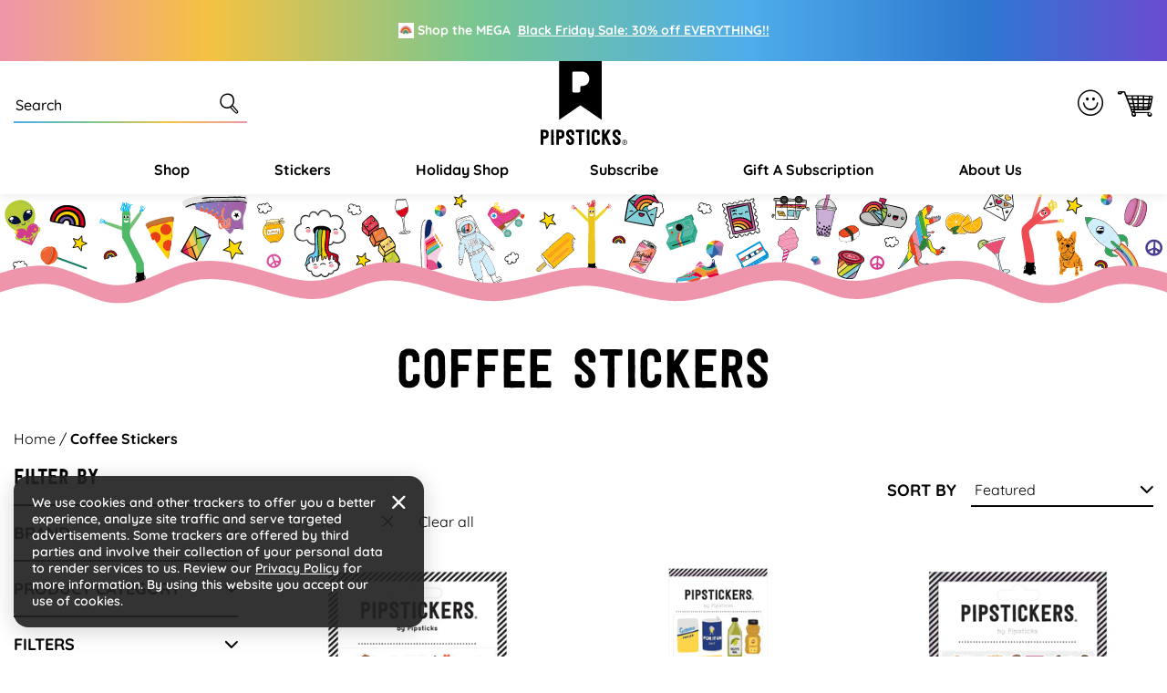

--- FILE ---
content_type: text/html; charset=utf-8
request_url: https://www.pipsticks.com/apps/reviews/collections?url=https:/www.pipsticks.com/collections/coffee?filter.v.availability=1
body_size: -43
content:
 [ { "@context": "http://schema.org", "@type": "OfferCatalog", "mainEntityOfPage": { "@type": "WebPage", "@id": "https://www.pipsticks.com/collections/coffee#webpage_sp_schemaplus" }, "description": "", "name": "COFFEE STICKERS", "url": "https://www.pipsticks.com/collections/coffee",  "numberOfItems": "28" }     , { "@context": "http://schema.org", "@type": "BreadcrumbList", "name": "Pipsticks Breadcrumbs Schema by SchemaPlus", "itemListElement": [ { "@type": "ListItem", "position": 1, "item": { "@id": "https://www.pipsticks.com/collections", "name": "Collections" } }, { "@type": "ListItem", "position": 2, "item": { "@id": "https://www.pipsticks.com/collections/coffee#breadcrumb_sp_schemaplus", "name": "COFFEE STICKERS" } }   ] }   ]

--- FILE ---
content_type: text/css
request_url: https://www.pipsticks.com/cdn/shop/t/245/assets/template-collection.css?v=971780082217589661763583277
body_size: 160
content:
@media (min-width: 992px){.collection-grid-inner{border-bottom:2px solid!important;border-image:linear-gradient(to right,#4eadea,#78c692,#f5c242,#ee95ab) 2!important}}@media (max-width: 991px){.collection-product-list{border-bottom:2px solid!important;border-image:linear-gradient(to right,#4eadea,#78c692,#f5c242,#ee95ab) 2!important}}.collection-hero__image-container.default-image .image{min-height:120px;max-height:120px;object-fit:cover}.collection-hero__image-container.banner-image{min-height:161px;max-height:161px}.collection-banner__caption .banner-image-enabled{position:absolute;top:55px;left:50%;transform:translate(-50%);padding:.522rem .861rem}@media (max-width: 767px){.collection-banner__caption .banner-image-enabled .display-1{font-size:1.875rem}}@media (min-width: 576px){.collection-hero__image-container.default-image .image{min-height:170px;max-height:170px}}@media (min-width: 768px){.collection-hero__image-container.default-image .image{min-height:100px;max-height:100px}.collection-hero__image-container.banner-image{min-height:250px;max-height:250px}.collection-banner__caption .banner-image-enabled{top:71px;padding:1.4375rem 1.875rem}}@media (min-width: 1400px){.collection-hero__image-container.default-image .image{min-height:135px;max-height:135px}}@media (min-width: 1500px){.collection-hero__image-container.default-image .image{min-height:200px;max-height:200px}}@media (min-width: 3500px){.collection-hero__image-container.default-image .image{min-height:320px;max-height:320px}}.card-product-promo .icon-animated.star-icon{position:absolute;left:5px;bottom:80px;max-width:75px;width:100%}.card-product-promo .icon-animated.heart-icon{position:absolute;max-width:35px;width:100%;top:97px;right:19px}.card-product-promo-style-1 .icon-animated.heart-icon{max-width:61px;width:100%}.card-product-promo .card-body{display:flex;flex-direction:column;align-items:center;justify-content:center}.card-product-promo-style-1 .card-body{padding:1.82rem 1.25rem!important}.collection-description-wrapper{display:flex;flex-direction:column;padding:2.33rem 0}.collection-description-wrapper .collection-description a:hover{color:var(--bs-color-body)}.collection-description-wrapper .collection-description.data-hidden .cta-text-expand{display:inline-block!important}.collection-description-wrapper .collection-description.data-hidden [data-collection-description]{max-height:225px;overflow:hidden;transition:all .3s ease-in-out}.collection-description-wrapper .collection-description.show-more [data-collection-description]{max-height:unset!important}.collection-description-wrapper .collection-description a .show-less-txt,.collection-description-wrapper .collection-description a .show-more-txt{transition:all .3s ease-in-out}.collection-description-wrapper .collection-description.show-more a .show-more-txt,.collection-description-wrapper .collection-description a .show-less-txt{display:none}.collection-description-wrapper .collection-description.show-more a .show-less-txt{display:block}.collection-pagination .pagination{padding:0!important;justify-content:start!important}@media (max-width: 767px){.card-product-promo .card-promo-img img{height:60px}.card-product-promo .cta-learn-more-wrapper .btn,.card-product-promo-style-1 .cta-learn-more-wrapper .btn{font-size:14px;line-height:26px;padding:7px 15px}.card-product-promo-style-1 .icon-animated.heart-icon{position:absolute;bottom:20px;left:20px;max-width:36px}}@media (max-width: 991px){.card-product .cta-atc-wrapper{display:block!important}.card-product .cta-atc-wrapper .btn,.card-product .cta-atc-wrapper .btn:hover{color:var(--bs-bg-color-btn-primary)!important;background-color:#fff!important;border-color:var(--bs-bg-color-btn-primary)!important}}@media (min-width: 992px){.card-product-promo .card-body{width:100%;height:max(calc(100% - 80px),290px)}.collection-description-wrapper .collection-description.data-hidden [data-collection-description]{max-height:100px}.collection-pagination .pagination{padding:0!important;justify-content:center!important}}@media (min-width: 1440px){.collection-description-wrapper{padding:5.8rem 0}.card-product-promo-style-1 .card-body{padding:2rem 3.5rem 2rem 2.5rem!important}}.default-img-wrapper{position:relative;padding-top:30%}.default-img-wrapper .default-img{position:absolute;top:0;left:0;width:100%;height:100%;object-fit:cover}@media (max-width: 767px){.wavy-border-wrapper{bottom:-8px!important}}@media (min-width: 768px){.default-img-wrapper{padding-top:9.31%}}@media (min-width: 1500px){.default-img-wrapper{padding-top:13%}}.template-collection .index-featured-collectiion .section-title{margin-top:15px}.filter-checkbox--disabled{pointer-events:none}.text-discount{color:#eb006e!important}
/*# sourceMappingURL=/cdn/shop/t/245/assets/template-collection.css.map?v=971780082217589661763583277 */


--- FILE ---
content_type: text/css
request_url: https://www.pipsticks.com/cdn/shop/t/245/assets/component-filter.css?v=28412915808156759901763583252
body_size: 1299
content:
.active-filter__button:only-child{display:none}.active-filter__button.disabled,.mobile-filter__clear.disabled{pointer-events:none}@media all and (min-width: 750px){.active-filters-mobile{display:none}}.count-bubble{display:flex;justify-content:center;align-items:center;font-size:.9rem;width:1.5rem;height:1.5rem;border-radius:50%;background-color:var(--bs-color-gray-200);color:var(--bs-color-dark);margin-left:.7rem;font-weight:400}.count-bubble:empty{visibility:hidden}.count-bubble--dot:empty{visibility:visible}.count-bubble--dot:before{content:"";width:.2rem;height:.2rem;display:block;background-color:var(--color-background);border-radius:50%}.sortby-dropdown .default.filter__wrapper{cursor:pointer;z-index:3;border-bottom-width:2px;border-bottom-style:solid;padding:0 0 5px 4px;width:52px}.sortby-dropdown .default.filter__wrapper{width:52px}.sortby-dropdown.open .default.filter__wrapper{border-image:linear-gradient(to right,#4eadea,#78c692,#f5c242,#ee95ab) 2}.sortby-dropdown .default .icon-arrow-down-short:before{transition:all .3s ease-in-out;display:inline-block;transform-origin:center}.sortby-dropdown.open .default .icon-arrow-down-short:before{transform:rotate(180deg)}.sortby-dropdown .custom--select{position:absolute;top:100%;left:0;width:100%;z-index:3;background:var(--bs-body-bg);padding:0 16px;box-shadow:0 2px 4px #00000029}.sortby-dropdown .custom--select .form-check .form-check-input{display:none}.sortby-dropdown .custom--select .form-check{padding:.6rem 0 0!important;margin-bottom:0}.sortby-dropdown .custom--select .form-check:first-child{padding-top:.8rem!important}.sortby-dropdown .custom--select .form-check:last-child{padding-bottom:.9rem!important}.sortby-dropdown .custom--select .form-check .form-check-label{cursor:pointer!important}.sortby-dropdown .custom--select .form-check:hover .form-check-label{color:var(--bs-link-hover-color)}.sortby-dropdown{position:relative;display:block}@media (min-width: 992px){.sortby-dropdown{max-width:200px}.sortby-dropdown .default{cursor:pointer;z-index:3;border-bottom-width:2px;border-bottom-style:solid;padding:0 0 5px 4px}.sortby-dropdown.open .default{border-image:linear-gradient(to right,#4eadea,#78c692,#f5c242,#ee95ab) 2}.filter-sidebar-wrapper{width:23%!important}.collection-filters{width:93%}}.filter-active.sortby-drawer .filter__wrapper,.filter-active.sortby-drawer .sortby-dropdown .default,.filter-active .sorting{display:none!important}.filter-active.sortby-drawer .sorting{display:block!important}@media (max-width: 991px){.filter-active.sortby-drawer .sortby-dropdown .custom--select .toggle-content{display:block;height:auto!important}}.active-filter__button{display:inline-flex;background:var(--bs-color-primary-100);align-items:center;justify-content:space-between;min-width:130px}.filter__item .form-check .form-check-label{display:flex;justify-content:space-between;cursor:pointer;margin-left:.5rem;flex:1}.filter__item .form-check .collection-entry.active{font-weight:700}.filter__container.open .filter__toggle .icon-arrow-down:before{content:"\e914"}.filter__list{max-height:620px;overflow:auto;margin-bottom:1rem!important;padding-bottom:0}.filter__list::-webkit-scrollbar{width:3px}.filter__list::-webkit-scrollbar-track{background:#fdeff1}.filter__list::-webkit-scrollbar-thumb{background-color:#eaacad;width:3px;border-radius:0;border:0px solid #ffffff}@media (min-width: 992px){.filter__list{max-height:320px;overflow:auto;margin-bottom:1.4rem!important}.collection-filter-header{border-bottom:2px solid #000;padding-bottom:1.1rem}}@media (max-width: 991px){#filtersCollapse{position:fixed;z-index:1170;top:0;left:0;display:block!important;overflow:hidden;visibility:hidden;width:360px;height:100%;transition:all .65s cubic-bezier(.19,1,.22,1);transition-timing-function:cubic-bezier(.19,1,.22,1);transform:translate3d(-100%,0,0);background:#fff}#filtersCollapse.filter-active{transform:translateZ(0);visibility:visible;overflow:auto}.collection-filter-header,.search-filter-header{background:#fff;padding:12px 0;margin:0 5px;border-bottom:2px solid #000}.collection-filters,.search-filters{position:static;display:flex;flex-direction:column;height:100%}.collection-filters .filters,.search-filters .filters{overflow:auto;flex:1 1 auto;display:block}.filter__form{display:flex;flex-direction:column;height:100%}.filter__wrapper{overflow:auto}}.color-options-list .color-options{padding:0;margin:0}.color-options-list .filter__item{display:inline-block;margin-right:.5rem}.color-options .form-check-input{display:none}.color-options .form-check-input+.form-check-label{width:26px;height:26px;border-radius:50%;position:relative}.color-options .form-check-input+.form-check-label:after{content:"";display:block;position:absolute;width:6px;height:6px;top:50%;left:50%;transform:translate(-50%,-50%);background:#fff;border-radius:50%;opacity:0}.color-options .form-check-input:checked+.form-check-label:after{opacity:1}.filter__wrapper .filter__container .filter__toggle .icon-arrow-down-short:before{display:inline-block;transform-origin:center;transition:all .3s ease-in-out}.filter__wrapper .filter__container .filter__toggle[aria-expanded=true] .icon-arrow-down-short:before{transform:rotate(180deg)}.filter__wrapper .filter__toggle{text-transform:uppercase;font-size:1rem;font-weight:700;padding:1rem 0}.filter__wrapper .filter__toggle:hover{color:#000}.filter__container.js-filter{border-bottom:2px solid #000}@media (min-width: 992px){.horizontal-filters .collection-filters{z-index:3}.horizontal-filters .filter__wrapper .filter__container{border-bottom:0!important;padding:9px 0rem!important;position:relative;margin-right:30px;border:0!important}.horizontal-filters .filter__form{border-top:0!important}.horizontal-filters .filter__wrapper{display:flex}.horizontal-filters .count-bubble{display:none}.horizontal-filters .filter__block{position:absolute;left:0;top:calc(100% + 5px);background:#fff;padding:0px 1rem;border-radius:3px;white-space:nowrap;border:1px solid #cfcfcf}.horizontal-filters .filter__block .filter__list{padding:.5rem 0!important}.horizontal-filters .filter__block.color-options-list{width:375px;white-space:normal}.horizontal-filters #filter_toggle_price.filter__block{width:340px}.horizontal-filters #filter_toggle_price.filter__block .filter__price{padding:1rem 0rem!important}.horizontal-filters .filter__wrapper .filter__toggle{text-transform:capitalize!important}.horizontal-filters .filter__wrapper .filter__toggle .ms-auto{margin-left:10px!important;font-size:12px}.horizontal-filters .filter__item .form-check .form-check-label span{margin-left:20px}.filter__wrapper .filter__toggle{font-size:1.125rem;padding:1rem 0}}section.range-slider{position:relative;width:100%;height:75px;float:left;text-align:center}section.range-slider input[type=range]{pointer-events:none;position:absolute;-webkit-appearance:none;-webkit-tap-highlight-color:rgba(255,255,255,0);border:none;border-radius:14px;background:#f1efef;box-shadow:inset 0 1px #cdc6c6,inset 0 -1px #d9d4d4;-webkit-box-shadow:inset 0 1px 0 0 #cdc6c6,inset 0 -1px 0 0 #d9d4d4;overflow:hidden;left:0;top:50px;width:100%;outline:none;height:20px;margin:0;padding:0}section.range-slider input[type=range]::-webkit-slider-thumb{pointer-events:all;position:relative;z-index:1;outline:0;-webkit-appearance:none;width:20px;height:20px;border:none;border-radius:14px;background-image:-webkit-gradient(linear,left top,left bottom,color-stop(0%,#dad8da),color-stop(100%,#413F41));background-image:-webkit-linear-gradient(top,#dad8da 0,#413F41 100%);background-image:linear-gradient(to bottom,#dad8da 0,#413f41)}section.range-slider input[type=range]::-moz-range-thumb{pointer-events:all;position:relative;z-index:10;-moz-appearance:none;width:20px;height:20px;border:none;border-radius:14px;background-image:linear-gradient(to bottom,#dad8da 0,#413f41)}section.range-slider input[type=range]::-ms-thumb{pointer-events:all;position:relative;z-index:10;-ms-appearance:none;width:20px;height:20px;border-radius:14px;border:0;background-image:linear-gradient(to bottom,#dad8da 0,#413f41)}section.range-slider input[type=range]::-moz-range-track{position:relative;z-index:-1;background-color:#000;border:0}section.range-slider input[type=range]:last-of-type::-moz-range-track{-moz-appearance:none;background:none transparent;border:0}section.range-slider input[type=range]::-moz-focus-outer{border:0}.mobile-cta .btn{width:100%}.mobile-cta .sortby-dropdown .btn{padding:var(--bs-y-padding-button) 27px!important}.mobile-cta .btn:hover{color:var(--bs-bg-color-btn-primary)!important;background-color:#fff!important;border-color:var(--bs-bg-color-btn-primary)!important}.mobile-cta .sortby-dropdown .btn .option_txt{white-space:nowrap;display:inline-block;overflow:hidden}.mobile-cta .sortby-dropdown .btn .option_txt:after{content:"";position:absolute;right:44px;top:0;height:100%;width:80px;background:linear-gradient(to right,#fff0,#fff)}@media (max-width: 449px){.mobile-cta .sortby-dropdown .btn .option_txt{max-width:81px}}@media (min-width: 450px) and (max-width: 540px){.mobile-cta .sortby-dropdown .btn .option_txt{max-width:160px}}
/*# sourceMappingURL=/cdn/shop/t/245/assets/component-filter.css.map?v=28412915808156759901763583252 */


--- FILE ---
content_type: text/css
request_url: https://www.pipsticks.com/cdn/shop/t/245/assets/component-pagination.css?v=98550826941054315561763583252
body_size: -455
content:
.pagination{display:flex;flex-wrap:wrap;justify-content:center;list-style:none}.page-item{margin:0 1px;width:100%;max-width:16px}.page-link{width:100%;position:relative;font-weight:500;font-size:1rem}.page-link.active{font-weight:700}.page-link.disabled{opacity:.2}.page-link.active:after{content:"";display:block;width:100%;height:2px;position:absolute;bottom:-8px;left:50%;transform:translate(-50%);background-color:currentColor}
/*# sourceMappingURL=/cdn/shop/t/245/assets/component-pagination.css.map?v=98550826941054315561763583252 */


--- FILE ---
content_type: text/css
request_url: https://www.pipsticks.com/cdn/shop/t/245/assets/global-testimonial-style-1.css?v=92051746398248868911763583263
body_size: -273
content:
.global-testimonial-text-style-1 .review-content p{font-size:1rem;padding-bottom:0}.global-testimonial-text-style-1 .author-name{font-size:.9375rem;letter-spacing:.1em;font-weight:700;text-transform:uppercase}.global-testimonial-text-style-1 .author-location{font-size:.8125rem;font-weight:500;text-transform:uppercase}.global-testimonial-text-style-1 .swiper{background-color:#daf4f6;box-shadow:0 2px 4px #00000029}.global-testimonial-text-style-1 .swiper-slide{padding:3.144rem 0}.global-testimonial-text-style-1 .review-slide-inner{width:90%;margin:0 auto}.global-testimonial-text-style-1 .global-testimonial-wrapper{width:86%}.global-testimonial-text-style-1 .sticker-svg,.global-testimonial-text-style-1 .clip-img{position:absolute;z-index:2}.global-testimonial-text-style-1 .sticker-svg.sticker-1{left:-20px;top:-51px;width:20px}.global-testimonial-text-style-1 .sticker-svg.sticker-2{left:9px;top:-65px;width:24px}.global-testimonial-text-style-1 .sticker-svg.sticker-3{top:-40px;left:6px;width:20px}.global-testimonial-text-style-1 .sticker-svg.sticker-4{right:6px;bottom:-87px}.global-testimonial-text-style-1 .sticker-svg.sticker-5{right:24px;bottom:-56px}.global-testimonial-text-style-1 .sticker-svg.sticker-6{right:-20px;bottom:-54px}.global-testimonial-text-style-1 .clip-img.clip-img-left{left:-26px;bottom:-23px;transform:rotate(14deg)}.global-testimonial-text-style-1 .clip-img.clip-img-right{right:-33px;top:-39px}@media (max-width: 991px){.global-testimonial-text-style-1 .clip-img.clip-img-left{max-width:110px}.global-testimonial-text-style-1 .clip-img.clip-img-right{max-width:124px}}@media (min-width: 992px){.global-testimonial-text-style-1 .review-content p{font-size:1.125rem}.global-testimonial-text-style-1 .global-testimonial-wrapper{width:80.47%}.global-testimonial-text-style-1 .swiper-slide{padding:3rem 0}.global-testimonial-text-style-1 .review-slide-inner{width:80%;margin:0 auto}.global-testimonial-text-style-1 .sticker-svg.sticker-1{left:-100px;top:-56px;width:25px}.global-testimonial-text-style-1 .sticker-svg.sticker-2{left:-57px;top:-41px;width:29px}.global-testimonial-text-style-1 .sticker-svg.sticker-3{top:-6px;left:-95px;width:25px}.global-testimonial-text-style-1 .sticker-svg.sticker-4{right:-58px;bottom:19px}.global-testimonial-text-style-1 .sticker-svg.sticker-5{right:-33px;bottom:-64px}.global-testimonial-text-style-1 .sticker-svg.sticker-6{right:-77px;bottom:-25px}.global-testimonial-text-style-1 .clip-img.clip-img-left{left:-55px;bottom:-17px;transform:rotate(15deg)}.global-testimonial-text-style-1 .clip-img.clip-img-right{right:-65px;top:-43px}}@media (min-width: 1400px){.global-testimonial-text-style-1 .sticker-svg.sticker-1{left:-120px}}
/*# sourceMappingURL=/cdn/shop/t/245/assets/global-testimonial-style-1.css.map?v=92051746398248868911763583263 */


--- FILE ---
content_type: text/css
request_url: https://www.pipsticks.com/cdn/shop/t/245/assets/global-auto-scroll.css?v=4535581310326463311763583258
body_size: -392
content:
.marquee_marquee{width:100%;position:relative}.marquee_item{display:flex;align-items:center}.marquee_text{padding:0 1.0625rem}.marquee-container{overflow-x:hidden!important;display:flex!important;flex-direction:row!important;position:relative;width:100%}.marquee{flex:0 0 auto;min-width:100%;z-index:1;display:flex;flex-direction:row;align-items:center;animation:scroll var(--duration) linear var(--delay) var(--iteration-count);animation-play-state:var(--play);animation-delay:var(--delay);animation-direction:var(--direction)}@keyframes scroll{0%{transform:translate(0)}to{transform:translate(-100%)}}@media (min-width: 768px){.marquee_text{padding:0 3.5rem}}
/*# sourceMappingURL=/cdn/shop/t/245/assets/global-auto-scroll.css.map?v=4535581310326463311763583258 */


--- FILE ---
content_type: image/svg+xml
request_url: https://cdn.shopify.com/s/files/1/0385/7005/files/wavy-border-pink.svg?v=1670221800
body_size: -227
content:
<svg xmlns="http://www.w3.org/2000/svg" xmlns:xlink="http://www.w3.org/1999/xlink" width="1440" height="51" viewBox="0 0 1440 51">
  <defs>
    <clipPath id="clip-path">
      <rect id="Rectangle_889" data-name="Rectangle 889" width="1440" height="51" transform="translate(0 263)" fill="#fff"/>
    </clipPath>
  </defs>
  <g id="Mask_Group_8" data-name="Mask Group 8" transform="translate(0 -263)" clip-path="url(#clip-path)">
    <g id="Group_1627" data-name="Group 1627">
      <path id="Path_799" data-name="Path 799" d="M1541.015,2200.494c-27.58-9.864-55.2-21.111-84.082-15.794-25.663,4.724-48.5,21.264-74.6,22.13-30.581,1.013-57.223-19.512-86.983-26.418-31.532-7.316-64.486,1.045-95.453,10.362-20.385,6.135-41.435,12.787-62.627,10.33-23.556-2.73-44.417-16.423-67.756-20.533-46.09-8.117-90.489,22.025-137.312,23.392-27.8.811-54.641-8.543-81.851-14.274a131.478,131.478,0,0,0-64.6-.058c-27.336,5.727-54.295,15.145-82.219,14.332-46.881-1.367-91.331-31.509-137.479-23.392-23.367,4.11-44.254,17.8-67.836,20.533-21.22,2.457-42.294-4.2-62.706-10.33-31-9.317-64-17.678-95.567-10.362-29.8,6.906-56.47,27.431-87.088,26.418-26.138-.866-49-17.406-74.691-22.13-28.915-5.316-59.882,5.931-87.495,15.794v-22.98c27.613-9.866,56.926-19.89,85.839-14.573,25.693,4.726,48.556,21.267,74.691,22.133,30.62,1.013,57.293-19.513,87.09-26.42,31.57-7.316,64.565,1.047,95.567,10.363,20.41,6.134,41.484,12.789,62.7,10.332,23.583-2.729,44.468-16.425,67.838-20.536,46.146-8.115,90.6,22.028,137.477,23.392,27.924.815,54.886-8.6,82.219-14.332a131.568,131.568,0,0,1,64.6.058c27.21,5.731,54.05,15.085,81.851,14.274,46.823-1.364,91.219-31.507,137.312-23.392,23.339,4.111,44.2,17.807,67.754,20.536,21.194,2.458,42.242-4.2,62.63-10.332,30.965-9.315,63.921-17.679,95.453-10.363,29.76,6.906,56.4,27.433,86.983,26.42,26.105-.866,48.939-17.407,74.6-22.133,28.88-5.316,59.815,4.89,87.392,14.757Z" transform="translate(-96.669 -1892.866)" fill="#ee95ab"/>
    </g>
  </g>
</svg>


--- FILE ---
content_type: text/javascript
request_url: https://www.pipsticks.com/cdn/shop/t/245/assets/component-collection-filters.js?v=165866923423667231401763583251
body_size: 2545
content:
class CollectionFilters extends HTMLElement{constructor(){super(),this.accordionType=this.dataset.accordiontype,this.filterParent=this.closest("#filtersCollapse"),this.onActiveFilterClick=this.onActiveFilterClick.bind(this),this.filterForm=this.querySelector("form"),this.quickshop=document.querySelector("quick-shop"),this.filterType=this.dataset.filtertype;const toggleBtns=this.querySelectorAll(".filter__toggle");toggleBtns.forEach(button=>button.addEventListener("click",this.toggleFilterBlock.bind(this))),this.openFilterDrawer=document.getElementById("filter-drawer"),this.openFilterDrawer&&this.openFilterDrawer.addEventListener("click",this.toggleFilterDrawer.bind(this)),this.openSortbyDrawer=document.getElementById("sortby-drawer"),this.openSortbyDrawer&&this.openSortbyDrawer.addEventListener("click",this.toggleFilterDrawer.bind(this)),this.closeFilterDrawer=this?.filterParent?.querySelector(".collection-filters-close"),this.closeFilterDrawer&&this.closeFilterDrawer.addEventListener("click",this.toggleFilterDrawer.bind(this)),this.filterType=="horizontal-filters"&&(document.body.addEventListener("click",_event=>{document.querySelectorAll(".filter__container.open").forEach(target=>{target.querySelector(".filter__toggle").click()})}),document.querySelectorAll(".filter__container").forEach(target=>{target.addEventListener("click",event=>{event.stopPropagation()})})),this.sortby_values=document.querySelectorAll("[data-sortby] .sortby_options"),this.sortby_values.forEach(input=>input.addEventListener("change",this.updateSortBy.bind(this))),this.pagination_value=document.querySelectorAll("[data-custom-pagination] .pagination_value"),this.pagination_value.forEach(input=>input.addEventListener("change",this.updatePagination.bind(this))),this.subCollectionLinks=document.querySelectorAll("[data-subCollections] .collection-entry"),this.subCollectionLinks.forEach(link=>link.addEventListener("click",this._manageSubCollections.bind(this))),this.filterParent.addEventListener("keyup",event=>{event.code.toUpperCase()==="ESCAPE"&&this.closeFilterDrawer.dispatchEvent(new Event("click"))}),this.debouncedOnSubmit=Utility.debounce(event=>{this.onSubmitHandler(event)},500),this.filterForm&&(this.filterForm.addEventListener("input",this.debouncedOnSubmit.bind(this)),this.filterForm.addEventListener("submit",this.debouncedOnSubmit.bind(this)),window.addEventListener("popstate",this.onHistoryChange.bind(this)));const applyBtn=this.querySelector("[data-applyFilters]");applyBtn&&applyBtn.addEventListener("click",()=>{this.filterForm.dispatchEvent(new Event("submit",{bubbles:!0,cancelable:!0})),setTimeout(()=>{this.closeFilterDrawer.dispatchEvent(new Event("click"))},1e3)}),document.querySelectorAll("[data-pagination]").forEach(link=>link.addEventListener("click",this._managePagination.bind(this))),this.bindActiveFilterButtonEvents(),this.addAccessibilityAttributes(toggleBtns),this.colorOptionsStyling()}addAccessibilityAttributes(toggleBtns){toggleBtns.forEach(element=>{element.setAttribute("role","button"),element.setAttribute("aria-expanded",!1),element.setAttribute("aria-controls",element.nextElementSibling.id)})}onSubmitHandler(event){if(event.preventDefault(),event.type=="input"&&this.filterParent.classList.contains("filter-active"))return;let closestForm=document.getElementById("CollectionFiltersForm");if(event.target&&event.target.closest("form")&&(closestForm=event.target.closest("form")),!closestForm)return;const searchParams=this._finalQueryString(closestForm);this.renderPage(searchParams)}_finalQueryString(form){const formData=new FormData(form);let searchParams="",constraints="";return formData.forEach((val,key)=>{key.indexOf("price-list")>=0?searchParams+="&"+val:key.indexOf("custom_sort_by")>=0||(key.indexOf("tagsFilter-")>-1?constraints===""?constraints=val:constraints+=`+${val}`:val!=null&&val.length>0&&(searchParams===""?searchParams=key+"="+val:searchParams+="&"+key+"="+val))}),constraints!=""&&(searchParams==""?searchParams=`constraint=${constraints}`:searchParams+=`&constraint=${constraints}`),searchParams}colorOptionsStyling(){const colorSwatchContainer=this.querySelector("[data-colorFilter]");colorSwatchContainer&&colorSwatchContainer.querySelectorAll(".color-options").forEach(swatch=>{let colorHandle=swatch.querySelector('input[type="checkbox"]').dataset.handle,swatchStyle=Utility.getSwatchStyle(colorHandle);swatch.querySelector(".option-label").setAttribute("style",swatchStyle)})}onActiveFilterClick(event){event.preventDefault(),event.stopPropagation();let currentTarget=event.target,URLString=null;if(currentTarget.dataset.type=="tag_based"){const inputValue=currentTarget.dataset.remove,inputElement=document.querySelector(`input[data-tagslist][value="${inputValue}"]`);inputElement&&(inputElement.checked=!1);let closestForm=document.getElementById("CollectionFiltersForm");if(!closestForm)return;URLString=this._finalQueryString(closestForm)}else event.target.closest(".filter-option-clear").classList.contains("filter-option-clear")&&(currentTarget=event.target.closest(".filter-option-clear"),URLString=new URL(currentTarget.href).searchParams.toString());URLString!=null&&this.renderPage(URLString)}onHistoryChange(event){const searchParams=event.state?.searchParams||"";this.renderPage(searchParams,!1)}renderPage(searchParams,updateURLHash=!0){document.getElementById("collection-product-grid").querySelector("#template-collection").classList.add("loading");const url=`${window.location.pathname}?${searchParams}`;this.renderGridFromFetch(url,"filter"),updateURLHash&&this.updateURLHash(searchParams)}renderGridFromFetch(url,type){url&&fetch(url).then(response=>response.text()).then(responseText=>{const html=responseText;this.renderProductGrid(html,type)})}renderProductGrid(html,type){const innerHTML=new DOMParser().parseFromString(html,"text/html");let paginationType="numbers";if(document.querySelector("[data-pagination]")&&(paginationType=document.querySelector("[data-pagination]").dataset.type||"numbers"),type=="filter"||type=="sub_collection_filter"){const gridHTML=innerHTML.getElementById("collection-product-grid").innerHTML;document.getElementById("collection-product-grid").innerHTML=gridHTML;const paginationHTML=innerHTML.getElementById("collection-pagination").innerHTML;if(document.getElementById("collection-pagination").innerHTML=paginationHTML,type=="sub_collection_filter"){let bannerHTML=innerHTML.querySelector("[data-collectionBanner]").innerHTML;document.querySelector("[data-collectionBanner]").innerHTML=bannerHTML}}else if(paginationType=="loadmore"){let productGrids=innerHTML.getElementById("template-collection").innerHTML,loadMoreBtn=innerHTML.getElementById("load-more");document.getElementById("template-collection").insertAdjacentHTML("beforeend",productGrids),loadMoreBtn&&document.getElementById("load-more")?document.getElementById("load-more").parentNode.replaceChild(loadMoreBtn,document.getElementById("load-more")):document.getElementById("load-more")&&document.getElementById("load-more").remove()}else{const gridHTML=innerHTML.getElementById("collection-product-grid").innerHTML;document.getElementById("collection-product-grid").innerHTML=gridHTML;const paginationHTML=innerHTML.getElementById("collection-pagination").innerHTML;document.getElementById("collection-pagination").innerHTML=paginationHTML}const openFilters=document.querySelectorAll(".filter__container.open"),filterInnerHTML=innerHTML.getElementById("main-collection-filters").innerHTML;document.getElementById("main-collection-filters").innerHTML=filterInnerHTML,this.filterType!="horizontal-filters"&&openFilters.forEach(openFilter=>{openFilter.querySelector(".filter__toggle")&&openFilter.querySelector(".filter__toggle").setAttribute("aria-expanded",!0);let filterBlock=document.querySelector('.filter__container[data-index="'+openFilter.dataset.index+'"]');filterBlock.classList.add("open"),filterBlock.querySelector(".filter__block").classList.add("open")}),document.querySelectorAll(".filter__container").forEach(filter=>{filter.querySelectorAll(".filter__item").length<=0&&(filter.classList.add("d-none"),filter.style.display="none")});const totalProducts=innerHTML.querySelector("[data-totalProducts]");totalProducts&&(document.querySelector("[data-totalProducts]").innerHTML=totalProducts.innerHTML);const activeFilters=innerHTML.querySelector("[data-activeFilters]");activeFilters&&(document.querySelector("[data-activeFilters]").innerHTML=activeFilters.innerHTML),this.bindActiveFilterButtonEvents(),this.quickshop&&this.quickshop.updateEvents(),document.querySelector(".collection-grid-inner")!=null&&!Utility.in_Viewport(document.querySelector("[data-activefilters]"))&&(document.documentElement.scrollTop=document.querySelector(".collection-grid-inner").offsetTop-200)}bindActiveFilterButtonEvents(){document.querySelectorAll(".filter-option-clear").forEach(element=>{element.addEventListener("click",this.onActiveFilterClick,{once:!0})})}updateURLHash(searchParams){history.pushState({searchParams},"",`${window.location.pathname}${searchParams&&"?".concat(searchParams)}`)}updateSortBy(event){let _this=event.currentTarget,currentvalue=document.querySelector('[data-sortby] [name="custom_sort_by_mobile"]:checked').value;_this.name=="custom_sort_by_desktop"&&(currentvalue=document.querySelector('[data-sortby] [name="custom_sort_by_desktop"]:checked').value),this.querySelector('[name="sort_by"]').value=currentvalue,this.querySelector('[name="sort_by"]').dispatchEvent(new Event("input",{bubbles:!0,cancelable:!0}))}updatePagination(event){event.preventDefault();let _this=event.currentTarget,currentvalue=document.querySelector('[data-custom-pagination] [type="radio"]:checked').value;this.querySelector('[name="count"]').value=currentvalue,this.querySelector('[name="count"]').dispatchEvent(new Event("input",{bubbles:!0,cancelable:!0}));var that=this;console.log(currentvalue);let dataForm=JSON.stringify({attributes:{count:currentvalue}});fetch("/cart/update",{method:"POST",headers:{"Content-Type":"application/json",Accept:"application/json"},body:dataForm}).then(function(data){that.renderGridFromFetch("","pagination","")})}_manageSubCollections(event){event.preventDefault();const _this=event.currentTarget;let closestForm=document.getElementById("CollectionFiltersForm");_this.closest("form")&&(closestForm=event.target.closest("form"));const queryString=this._finalQueryString(closestForm);let collURL=_this.href+"?"+queryString;this.renderGridFromFetch(collURL,"sub_collection_filter"),setTimeout(()=>{history.pushState({},"",collURL)},500)}_managePagination(event){event.preventDefault();let _this=event.currentTarget;var nextPageLink=_this.href,nextPageNumber=_this.title,product_count=parseInt(event.target.closest("[data-pagination_bar]")?.getAttribute("data-pagination_bar"));nextPageLink&&nextPageLink.includes("?")&&nextPageLink.includes("=")&&(nextPageLink=nextPageLink),this.renderGridFromFetch(nextPageLink,"pagination",nextPageNumber),setTimeout(()=>{history.pushState({},"",nextPageLink)},500)}toggleFilterDrawer(event){event.preventDefault();let button=event.currentTarget;button.id=="filter-drawer"||button.id=="sortby-drawer"?(this.filterParent.classList.add("filter-active"),button.setAttribute("aria-expanded",!0),button.setAttribute("tabindex","-1"),button.id=="sortby-drawer"?this.filterParent.classList.add("sortby-drawer"):this.filterParent.classList.remove("sortby-drawer"),Utility.trapFocus(this.filterParent),Utility.forceFocus(this.closeFilterDrawer),siteOverlay.prototype.showOverlay()):(this.filterParent.classList.remove("filter-active"),this.filterParent.classList.remove("sortby-drawer"),this.openFilterDrawer&&(this.openFilterDrawer.setAttribute("aria-expanded",!1),this.openFilterDrawer.removeAttribute("tabindex")),this.openSortbyDrawer&&(this.openSortbyDrawer.setAttribute("aria-expanded",!1),this.openSortbyDrawer.removeAttribute("tabindex")),Utility.removeTrapFocus(this.filterParent),siteOverlay.prototype.hideOverlay())}toggleFilterBlock(event){event.preventDefault();const toggleFilterBtn=event.currentTarget;toggleFilterBtn.parentNode.classList.contains("open")?this.closeFilterBlock(toggleFilterBtn):this.openFilterBlock(toggleFilterBtn)}openFilterBlock(toggleFilterBtn){let filterContainer=toggleFilterBtn.parentNode;toggleFilterBtn.setAttribute("aria-expanded",!0),Utility.toggleElement(filterContainer,"open"),this.accordionType=="single"&&filterContainer.parentNode.querySelectorAll(".filter__container").forEach(element=>{element!=filterContainer&&(element.classList.remove("open"),element.querySelector(".filter__block").classList.remove("open"),element.querySelector(".filter__toggle").setAttribute("aria-expanded",!1))}),Utility.trapFocus(filterContainer)}closeFilterBlock(toggleFilterBtn){const filterContainer=toggleFilterBtn.parentNode;toggleFilterBtn.setAttribute("aria-expanded",!1),Utility.toggleElement(filterContainer,"close"),Utility.removeTrapFocus(filterContainer)}}customElements.define("collection-filters",CollectionFilters);class PriceRange extends HTMLElement{constructor(){super(),this.querySelectorAll("input").forEach(element=>element.addEventListener("change",this.onRangeChange.bind(this))),this.setMinAndMaxValues()}onRangeChange(event){this.adjustToValidValues(event.currentTarget),this.setMinAndMaxValues()}setMinAndMaxValues(){const inputs=this.querySelectorAll("input"),minInput=inputs[0],maxInput=inputs[1];maxInput.value&&minInput.setAttribute("max",maxInput.value),minInput.value&&maxInput.setAttribute("min",minInput.value),minInput.value===""&&maxInput.setAttribute("min",0),maxInput.value===""&&minInput.setAttribute("max",maxInput.getAttribute("max"))}adjustToValidValues(input){const value=Number(input.value),min=Number(input.getAttribute("min")),max=Number(input.getAttribute("max"));value<min&&(input.value=min),value>max&&(input.value=max)}}customElements.define("price-range",PriceRange);class PriceRangeSlider extends HTMLElement{constructor(){super();let _this=this,sliderSections=this.getElementsByClassName("range-slider");for(const element of sliderSections){let sliders=element.getElementsByTagName("input");for(const element2 of sliders)element2.type==="range"&&(element2.oninput=_this.getVals,element2.oninput())}}getVals(){let parent=this.parentNode,slides=parent.getElementsByTagName("input"),slide1=parseFloat(slides[0].value),slide2=parseFloat(slides[1].value);if(slide1>slide2){let tmp=slide2;slide2=slide1,slide1=tmp}let displayElement=parent.getElementsByClassName("rangeValues")[0];displayElement.innerHTML=Shopify.formatMoney(slide1*100,window.globalVariables.money_format)+" - "+Shopify.formatMoney(slide2*100,window.globalVariables.money_format)}}customElements.define("range-slider",PriceRangeSlider);
//# sourceMappingURL=/cdn/shop/t/245/assets/component-collection-filters.js.map?v=165866923423667231401763583251


--- FILE ---
content_type: image/svg+xml
request_url: https://cdn.shopify.com/s/files/1/0385/7005/files/clip-img-2-left.svg?v=1670325997&width=180
body_size: 11498
content:
<svg xmlns="http://www.w3.org/2000/svg" xmlns:xlink="http://www.w3.org/1999/xlink" width="158" height="105" viewBox="0 0 158 105">
  <defs>
    <clipPath id="clip-path">
      <path id="Path_795" data-name="Path 795" d="M597.111,1433.231a46.613,46.613,0,0,1-9.192-8,2.593,2.593,0,0,1-.855-1.7c.055-1.082,1.417-1.673,2.581-2.02,5.536-1.651,7.235.278,9.779-5.341,1.969-4.261,9.953-7.069,11.681-10.256,1.008-2.018,2.086-3.384,2.943-5.292a6.178,6.178,0,0,0,.409-2.053c.489-5.877,8.654-10.138,7.233-15.859-12.286-2.1-16.012-13.224-26.86-18.764-5.963-3.045-20.063,1.916-25.6-1.7-12.21-7.976-25.729-14.225-39.185-20.441-11.059-5.11-22.19-10.246-34.081-13.573-.213,5.244-5.652,13.121-9.64,15.1-4.562,2.27-14.114,22.047-18.376,23.931-2.288,1.013-.09,2.631-1.937,4.194s-2.836,4.149-1.611,6.145c18.208,1.659,33.725,8.714,50.629,14.982,13.869,5.14,28.695,16.535,40.637,22.577a118.729,118.729,0,0,1,14.349,9.01c7.611,5.321,18.589,5.3,27.349,8.957" transform="translate(-463.855 -1328.231)" fill="none"/>
    </clipPath>
    <pattern id="pattern" width="1" height="1" patternTransform="matrix(-1, 0, 0, 1, 305.98, 0)" viewBox="0 0 152.99 99.882">
      <image preserveAspectRatio="none" width="152.99" height="99.882" xlink:href="[data-uri]"/>
    </pattern>
  </defs>
  <g id="Group_1175" data-name="Group 1175" clip-path="url(#clip-path)">
    <g id="Group_1174" data-name="Group 1174" transform="translate(4.559 2.675)">
      <g id="Group_1173" data-name="Group 1173" transform="translate(0 0.206)">
        <path id="Path_794" data-name="Path 794" d="M617.439,1389.415l-131.6-59.765-22.121,39.655,131.6,59.765Z" transform="translate(-463.718 -1329.65)" fill="#79c591" opacity="0.7"/>
      </g>
      <rect id="Rectangle_655" data-name="Rectangle 655" width="152.99" height="99.882" transform="translate(1.067)" opacity="0.7" fill="url(#pattern)"/>
    </g>
  </g>
</svg>


--- FILE ---
content_type: text/javascript
request_url: https://www.pipsticks.com/cdn/shop/t/245/assets/template-collection.js?v=103925841355390959731763583278
body_size: -92
content:
const selectors={readMoreBtn:document.querySelector("[data-readMoreBtn]"),readMoreContainer:document.querySelector("[data-readMoreContainer]")};class templateCollectionJS{constructor(){this.readMore()}readMore(){selectors.readMoreBtn&&selectors.readMoreBtn.addEventListener("click",e=>{e.preventDefault();let currentTarget=e.target;selectors.readMoreContainer.querySelector(".hidden-text")&&(selectors.readMoreContainer.classList.contains("open")?(Utility.toggleElement(selectors.readMoreContainer,"close"),currentTarget.innerHTML="Read More"):(Utility.toggleElement(selectors.readMoreContainer,"open"),currentTarget.innerHTML="Read Less"))})}}typeof templateCollectionJS<"u"&&new templateCollectionJS,document.querySelector("#main-collection-filters").style.top=document.querySelector("#shopify-section-header").offsetHeight+18+"px",document.querySelectorAll(".card .card-title .product-link").forEach(element=>{var titleStr=element.innerHTML;titleStr.length>=19&&element.closest(".card-title").classList.add("text-overflow-fade")});var collectionDesc=document.querySelector("[data-collection-description]");collectionDesc!=null&&(collectionDesc.innerHTML.length>800?(collectionDesc.closest(".collection-description").classList.add("data-hidden"),document.querySelector("[data-show-more]").addEventListener("click",function(){collectionDesc.closest(".collection-description").classList.toggle("show-more")})):collectionDesc.closest(".collection-description").classList.remove("data-hidden")),document.querySelectorAll("[data-change-month]").forEach(ele=>{ele.addEventListener("click",event=>{let clickEvent=ele.getAttribute("data-change-month"),currentSelectedMonth=parseInt(document.querySelector("[data-month_number]:not(.d-none)")?.getAttribute("data-month_number"));clickEvent=="previous"?currentSelectedMonth!=1&&currentSelectedMonth--:currentSelectedMonth!=12&&currentSelectedMonth++,currentSelectedMonth==1?document.querySelector('[data-change-month="previous"]')?.classList.add("disabled"):document.querySelector('[data-change-month="previous"]')?.classList.remove("disabled"),currentSelectedMonth==12?document.querySelector('[data-change-month="next"]')?.classList.add("disabled"):document.querySelector('[data-change-month="next"]')?.classList.remove("disabled"),document.querySelectorAll("[data-month_number]:not(.d-none)").forEach(monthEle=>{monthEle.classList.add("d-none")}),document.querySelectorAll(`[data-month_number="${currentSelectedMonth}"]`).forEach(monthEle=>{monthEle.classList.remove("d-none")})})});
//# sourceMappingURL=/cdn/shop/t/245/assets/template-collection.js.map?v=103925841355390959731763583278


--- FILE ---
content_type: image/svg+xml
request_url: https://cdn.shopify.com/s/files/1/0385/7005/files/star-svg.svg?v=1668780616
body_size: -552
content:
<svg xmlns="http://www.w3.org/2000/svg" width="26.051" height="26.045" viewBox="0 0 26.051 26.045">
  <g id="Group_1239" data-name="Group 1239" transform="translate(-1482.699 391.821)">
    <path id="Path_1124" data-name="Path 1124" d="M1493.62-369.957l-4.307,2.284a2.175,2.175,0,0,1-3.037-2.674l1.592-4.675a2.229,2.229,0,0,0-.526-2.291l-3.46-3.469a2.206,2.206,0,0,1,1.558-3.77l4.853.1a2.155,2.155,0,0,0,1.975-1.218l2.169-4.428a2.145,2.145,0,0,1,4,.345l1.407,4.735a2.17,2.17,0,0,0,1.747,1.539l4.8.733a2.213,2.213,0,0,1,.914,3.983l-3.985,2.827a2.221,2.221,0,0,0-.9,2.169l.8,4.88a2.164,2.164,0,0,1-3.435,2.117l-3.868-2.987A2.125,2.125,0,0,0,1493.62-369.957Z" transform="translate(0)" fill="#fff" stroke="#e8e8e8" stroke-width="1"/>
    <path id="Path_1121" data-name="Path 1121" d="M1487.131-381.64l6.277.13,2.8-5.776,1.82,6.178,6.209.956-5.153,3.689,1.034,6.367-5-3.9-5.57,2.98,2.059-6.1Z" fill="#ffdb00" stroke="#080909" stroke-linejoin="round" stroke-width="1"/>
  </g>
</svg>


--- FILE ---
content_type: text/javascript
request_url: https://www.pipsticks.com/cdn/shop/t/245/assets/rollbar.js?v=24363359542801807191763583272
body_size: 1905
content:
var _rollbarConfig={accessToken:"b35b9b3ea5d2424dbc20a8e13ae01f80",captureUncaught:!1,captureUnhandledRejections:!1,payload:{environment:"production",client:{javascript:{code_version:"1.0.0"}}},hostWhiteList:["https://www.pipsticks.com/"]};(function(r){var e={};function o(n){if(e[n])return e[n].exports;var t=e[n]={i:n,l:!1,exports:{}};return r[n].call(t.exports,t,t.exports,o),t.l=!0,t.exports}o.m=r,o.c=e,o.d=function(r2,e2,n){o.o(r2,e2)||Object.defineProperty(r2,e2,{enumerable:!0,get:n})},o.r=function(r2){typeof Symbol<"u"&&Symbol.toStringTag&&Object.defineProperty(r2,Symbol.toStringTag,{value:"Module"}),Object.defineProperty(r2,"__esModule",{value:!0})},o.t=function(r2,e2){if(1&e2&&(r2=o(r2)),8&e2||4&e2&&typeof r2=="object"&&r2&&r2.__esModule)return r2;var n=Object.create(null);if(o.r(n),Object.defineProperty(n,"default",{enumerable:!0,value:r2}),2&e2&&typeof r2!="string")for(var t in r2)o.d(n,t,function(e3){return r2[e3]}.bind(null,t));return n},o.n=function(r2){var e2=r2&&r2.__esModule?function(){return r2.default}:function(){return r2};return o.d(e2,"a",e2),e2},o.o=function(r2,e2){return Object.prototype.hasOwnProperty.call(r2,e2)},o.p="",o(o.s=0)})([function(r,e,o){"use strict";var n=o(1),t=o(5);_rollbarConfig=_rollbarConfig||{},_rollbarConfig.rollbarJsUrl=_rollbarConfig.rollbarJsUrl||"https://cdn.rollbar.com/rollbarjs/refs/tags/v2.26.4/rollbar.min.js",_rollbarConfig.async=_rollbarConfig.async===void 0||_rollbarConfig.async;var a=n.setupShim(window,_rollbarConfig),l=t(_rollbarConfig);window.rollbar=n.Rollbar,a.loadFull(window,document,!_rollbarConfig.async,_rollbarConfig,l)},function(r,e,o){"use strict";var n=o(2),t=o(3);function a(r2){return function(){try{return r2.apply(this,arguments)}catch(r3){try{console.error("[Rollbar]: Internal error",r3)}catch{}}}}var l=0;function i(r2,e2){this.options=r2,this._rollbarOldOnError=null;var o2=l++;this.shimId=function(){return o2},typeof window<"u"&&window._rollbarShims&&(window._rollbarShims[o2]={handler:e2,messages:[]})}var s=o(4),d=function(r2,e2){return new i(r2,e2)},c=function(r2){return new s(d,r2)};function u(r2){return a(function(){var e2=this,o2=Array.prototype.slice.call(arguments,0),n2={shim:e2,method:r2,args:o2,ts:new Date};window._rollbarShims[this.shimId()].messages.push(n2)})}i.prototype.loadFull=function(r2,e2,o2,n2,t2){var l2=!1,i2=e2.createElement("script"),s2=e2.getElementsByTagName("script")[0],d2=s2.parentNode;i2.crossOrigin="",i2.src=n2.rollbarJsUrl,o2||(i2.async=!0),i2.onload=i2.onreadystatechange=a(function(){if(!(l2||this.readyState&&this.readyState!=="loaded"&&this.readyState!=="complete")){i2.onload=i2.onreadystatechange=null;try{d2.removeChild(i2)}catch{}l2=!0,function(){var e3;if(r2._rollbarDidLoad===void 0){e3=new Error("rollbar.js did not load");for(var o3,n3,a2,l3,i3=0;o3=r2._rollbarShims[i3++];)for(o3=o3.messages||[];n3=o3.shift();)for(a2=n3.args||[],i3=0;i3<a2.length;++i3)if(typeof(l3=a2[i3])=="function"){l3(e3);break}}typeof t2=="function"&&t2(e3)}()}}),d2.insertBefore(i2,s2)},i.prototype.wrap=function(r2,e2,o2){try{var n2;if(n2=typeof e2=="function"?e2:function(){return e2||{}},typeof r2!="function"||r2._isWrap)return r2;if(!r2._rollbar_wrapped&&(r2._rollbar_wrapped=function(){o2&&typeof o2=="function"&&o2.apply(this,arguments);try{return r2.apply(this,arguments)}catch(o3){var e3=o3;throw e3&&(typeof e3=="string"&&(e3=new String(e3)),e3._rollbarContext=n2()||{},e3._rollbarContext._wrappedSource=r2.toString(),window._rollbarWrappedError=e3),e3}},r2._rollbar_wrapped._isWrap=!0,r2.hasOwnProperty))for(var t2 in r2)r2.hasOwnProperty(t2)&&(r2._rollbar_wrapped[t2]=r2[t2]);return r2._rollbar_wrapped}catch{return r2}};for(var p="log,debug,info,warn,warning,error,critical,global,configure,handleUncaughtException,handleAnonymousErrors,handleUnhandledRejection,captureEvent,captureDomContentLoaded,captureLoad".split(","),f=0;f<p.length;++f)i.prototype[p[f]]=u(p[f]);r.exports={setupShim:function(r2,e2){if(r2){var o2=e2.globalAlias||"Rollbar";if(typeof r2[o2]=="object")return r2[o2];r2._rollbarShims={},r2._rollbarWrappedError=null;var l2=new c(e2);return a(function(){e2.captureUncaught&&(l2._rollbarOldOnError=r2.onerror,n.captureUncaughtExceptions(r2,l2,!0),e2.wrapGlobalEventHandlers&&t(r2,l2,!0)),e2.captureUnhandledRejections&&n.captureUnhandledRejections(r2,l2,!0);var a2=e2.autoInstrument;return e2.enabled!==!1&&(a2===void 0||a2===!0||function(r3){return!(typeof r3!="object"||r3.page!==void 0&&!r3.page)}(a2))&&r2.addEventListener&&(r2.addEventListener("load",l2.captureLoad.bind(l2)),r2.addEventListener("DOMContentLoaded",l2.captureDomContentLoaded.bind(l2))),r2[o2]=l2,l2})()}},Rollbar:c}},function(r,e,o){"use strict";function n(r2,e2,o2,n2){r2._rollbarWrappedError&&(n2[4]||(n2[4]=r2._rollbarWrappedError),n2[5]||(n2[5]=r2._rollbarWrappedError._rollbarContext),r2._rollbarWrappedError=null);var t=e2.handleUncaughtException.apply(e2,n2);o2&&o2.apply(r2,n2),t==="anonymous"&&(e2.anonymousErrorsPending+=1)}r.exports={captureUncaughtExceptions:function(r2,e2,o2){if(r2){var t;if(typeof e2._rollbarOldOnError=="function")t=e2._rollbarOldOnError;else if(r2.onerror){for(t=r2.onerror;t._rollbarOldOnError;)t=t._rollbarOldOnError;e2._rollbarOldOnError=t}e2.handleAnonymousErrors();var a=function(){var o3=Array.prototype.slice.call(arguments,0);n(r2,e2,t,o3)};o2&&(a._rollbarOldOnError=t),r2.onerror=a}},captureUnhandledRejections:function(r2,e2,o2){if(r2){typeof r2._rollbarURH=="function"&&r2._rollbarURH.belongsToShim&&r2.removeEventListener("unhandledrejection",r2._rollbarURH);var n2=function(r3){var o3,n3,t;try{o3=r3.reason}catch{o3=void 0}try{n3=r3.promise}catch{n3="[unhandledrejection] error getting `promise` from event"}try{t=r3.detail,!o3&&t&&(o3=t.reason,n3=t.promise)}catch{}o3||(o3="[unhandledrejection] error getting `reason` from event"),e2&&e2.handleUnhandledRejection&&e2.handleUnhandledRejection(o3,n3)};n2.belongsToShim=o2,r2._rollbarURH=n2,r2.addEventListener("unhandledrejection",n2)}}}},function(r,e,o){"use strict";function n(r2,e2,o2){if(e2.hasOwnProperty&&e2.hasOwnProperty("addEventListener")){for(var n2=e2.addEventListener;n2._rollbarOldAdd&&n2.belongsToShim;)n2=n2._rollbarOldAdd;var t=function(e3,o3,t2){n2.call(this,e3,r2.wrap(o3),t2)};t._rollbarOldAdd=n2,t.belongsToShim=o2,e2.addEventListener=t;for(var a=e2.removeEventListener;a._rollbarOldRemove&&a.belongsToShim;)a=a._rollbarOldRemove;var l=function(r3,e3,o3){a.call(this,r3,e3&&e3._rollbar_wrapped||e3,o3)};l._rollbarOldRemove=a,l.belongsToShim=o2,e2.removeEventListener=l}}r.exports=function(r2,e2,o2){if(r2){var t,a,l="EventTarget,Window,Node,ApplicationCache,AudioTrackList,ChannelMergerNode,CryptoOperation,EventSource,FileReader,HTMLUnknownElement,IDBDatabase,IDBRequest,IDBTransaction,KeyOperation,MediaController,MessagePort,ModalWindow,Notification,SVGElementInstance,Screen,TextTrack,TextTrackCue,TextTrackList,WebSocket,WebSocketWorker,Worker,XMLHttpRequest,XMLHttpRequestEventTarget,XMLHttpRequestUpload".split(",");for(t=0;t<l.length;++t)r2[a=l[t]]&&r2[a].prototype&&n(e2,r2[a].prototype,o2)}}},function(r,e,o){"use strict";function n(r2,e2){this.impl=r2(e2,this),this.options=e2,function(r3){for(var e3=function(r4){return function(){var e4=Array.prototype.slice.call(arguments,0);if(this.impl[r4])return this.impl[r4].apply(this.impl,e4)}},o2="log,debug,info,warn,warning,error,critical,global,configure,handleUncaughtException,handleAnonymousErrors,handleUnhandledRejection,_createItem,wrap,loadFull,shimId,captureEvent,captureDomContentLoaded,captureLoad".split(","),n2=0;n2<o2.length;n2++)r3[o2[n2]]=e3(o2[n2])}(n.prototype)}n.prototype._swapAndProcessMessages=function(r2,e2){var o2,n2,t;for(this.impl=r2(this.options);o2=e2.shift();)n2=o2.method,t=o2.args,this[n2]&&typeof this[n2]=="function"&&(n2==="captureDomContentLoaded"||n2==="captureLoad"?this[n2].apply(this,[t[0],o2.ts]):this[n2].apply(this,t));return this},r.exports=n},function(r,e,o){"use strict";r.exports=function(r2){return function(e2){if(!e2&&!window._rollbarInitialized){for(var o2,n,t=(r2=r2||{}).globalAlias||"Rollbar",a=window.rollbar,l=function(r3){return new a(r3)},i=0;o2=window._rollbarShims[i++];)n||(n=o2.handler),o2.handler._swapAndProcessMessages(l,o2.messages);window[t]=n,window._rollbarInitialized=!0}}}}]);
//# sourceMappingURL=/cdn/shop/t/245/assets/rollbar.js.map?v=24363359542801807191763583272


--- FILE ---
content_type: text/javascript
request_url: https://cdn.shopify.com/shopifycloud/shopify/assets/storefront/bars/preview_bar_injector-57b94cef374b0312dbc08e48cf583558b3aaccc47550a0081cc24b08c6ca10d6.js
body_size: 1209
content:
!function(){var e=function(e){var t={exports:{}};return e.call(t.exports,t,t.exports),t.exports},f=function(){function r(e,t){for(var i=0;i<t.length;i++){var r=t[i];r.enumerable=r.enumerable||!1,r.configurable=!0,"value"in r&&(r.writable=!0),Object.defineProperty(e,r.key,r)}}return function(e,t,i){return t&&r(e.prototype,t),i&&r(e,i),e}}(),l=function(e,t){if(!(e instanceof t))throw new TypeError("Cannot call a class as a function")},h=function(e,t){if("function"!=typeof t&&null!==t)throw new TypeError("Super expression must either be null or a function, not "+typeof t);e.prototype=Object.create(t&&t.prototype,{constructor:{value:e,enumerable:!1,writable:!0,configurable:!0}}),t&&(Object.setPrototypeOf?Object.setPrototypeOf(e,t):e.__proto__=t)},u=function s(e,t,i){null===e&&(e=Function.prototype);var r=Object.getOwnPropertyDescriptor(e,t);if(r===undefined){var o=Object.getPrototypeOf(e);return null===o?undefined:s(o,t,i)}if("value"in r)return r.value;var n=r.get;return n===undefined?undefined:n.call(i)},d=function(e,t){if(!e)throw new ReferenceError("this hasn't been initialised - super() hasn't been called");return!t||"object"!=typeof t&&"function"!=typeof t?e:t},r=function(e){return e&&e.__esModule?e:{"default":e}},c=e(function(e,t){"use strict";function i(e,t){!(1<arguments.length&&t!==undefined)||arguments[1]?window.open(e,"adminBarWindow"):window.location.assign(e)}function r(){window.location.reload()}Object.defineProperty(t,"__esModule",{value:!0}),t.redirectToUrl=i,t.refreshPage=r;var o=function(){function n(e){var t=e.targetNode,i=e.iframeRoot,r=e.iframeSrc,o=e.permanentDomain;l(this,n),this.targetNode=t,this.iframeRoot=i,this.iframeSrc=r,this.permanentDomain=o}return f(n,[{key:"createIframe",value:function i(e,t){this.iframe=document.createElement("iframe"),this.iframe.setAttribute("title",e),this.iframe.setAttribute("id",t),this.iframe.setAttribute("src",this.iframeSrc),this.iframe.setAttribute("sandbox","allow-same-origin allow-scripts"),this.iframe.setAttribute("style",this.loadingStyles),this.targetNode.appendChild(this.iframe),this.target=this.iframe.contentWindow}}],[{key:"convertStylesObjectToString",value:function e(t){return Object.keys(t).map(function(e){return e+": "+t[e]+";"}).join(" ")}},{key:"returnObjectValues",value:function r(t){return Object.keys(t).map(function(e){return t[e]})}}]),n}();t["default"]=o});e(function(e,t){"use strict";Object.defineProperty(t,"__esModule",{value:!0});var i=function(e){function E(e){var t=e.targetNode,i=e.iframeRoot,r=e.iframeSrc,o=e.previewToken,n=e.themeStoreId,s=e.permanentDomain;l(this,E);var a=d(this,(E.__proto__||Object.getPrototypeOf(E)).call(this,{targetNode:t,iframeRoot:i,iframeSrc:r,permanentDomain:s}));return a.POST_MESSAGE_EVENTS={OPEN_MODAL:"open_modal",CLOSE_MODAL:"close_modal",OPEN_POPOVER:"open_popover",CLOSE_POPOVER:"close_popover",HIDE_IFRAME:"hide_iframe",COPY_SHARE_LINK:"copy_share_link",SET_IFRAME_HEIGHT:"set_iframe_height",CUSTOMIZE_THEME:"customize_theme",PURCHASE_THEME:"purchase_theme",EXIT_PREVIEW:"exit_preview",TEMPLATE_EDITOR_REFRESH_PAGE:'{"key":"pageRefresh"}'},a.previewToken=o,a.themeStoreId=n,a.htmlNode=document.querySelector("html"),a.loadingStyles=E.convertStylesObjectToString({display:"none"}),a.defaultStyles=E.convertStylesObjectToString({position:"fixed",bottom:0,left:0,"z-index":2147483647,width:"100%",height:a.height+"px",border:"none","box-shadow":"0 -1px 3px rgba(0, 0, 0, 0.2)",overflow:"hidden",transform:"translateY(0)",transition:"transform 300ms"}),a.modalOpenStyles=E.convertStylesObjectToString({position:"fixed",bottom:0,left:0,"z-index":21474836472,width:"100%",height:"100vh",border:"none"}),a}return h(E,e),f(E,[{key:"init",value:function t(){var e=this;u(E.prototype.__proto__||Object.getPrototypeOf(E.prototype),"createIframe",this).call(this,"Preview Bar","preview-bar-iframe"),this.iframe.contentWindow.addEventListener("DOMContentLoaded",function(){e.iframe.setAttribute("style",e.defaultStyles)}),this._postMessageBuffer=this.postMessageBuffer.bind(this),window.addEventListener("message",this._postMessageBuffer)}},{key:"teardown",value:function i(){window.removeEventListener("message",this._postMessageBuffer)}},{key:"postMessageBuffer",value:function n(e){var t=e.data.message||e.data,i=e.data.height||60,r=e.data.url,o=e.origin;!t||E.returnObjectValues(this.POST_MESSAGE_EVENTS).indexOf(t)<0||t===this.POST_MESSAGE_EVENTS.TEMPLATE_EDITOR_REFRESH_PAGE&&o!=="https://"+this.permanentDomain||t!==this.POST_MESSAGE_EVENTS.TEMPLATE_EDITOR_REFRESH_PAGE&&o!==this.iframeRoot||(t!==this.POST_MESSAGE_EVENTS.TEMPLATE_EDITOR_REFRESH_PAGE&&this.postTrekkieData(t),this.postMessageHandler(t,i,r,o))}},{key:"postMessageHandler",value:function o(e,t,i,r){switch(e){case this.POST_MESSAGE_EVENTS.OPEN_MODAL:this.iframe.setAttribute("style",this.modalOpenStyles),this.sendPostMessage("modal_opened",r);break;case this.POST_MESSAGE_EVENTS.CLOSE_MODAL:this.iframe.setAttribute("style",this.defaultStyles),this.iframe.style.height=this.height+"px",this.sendPostMessage("modal_closed",r);break;case this.POST_MESSAGE_EVENTS.OPEN_POPOVER:this.iframe.setAttribute("style",this.modalOpenStyles),this.sendPostMessage("popover_opened",r);break;case this.POST_MESSAGE_EVENTS.CLOSE_POPOVER:this.iframe.setAttribute("style",this.defaultStyles),this.iframe.style.height=this.height+"px",this.sendPostMessage("popover_closed",r);break;case this.POST_MESSAGE_EVENTS.HIDE_IFRAME:this.hideIframe();break;case this.POST_MESSAGE_EVENTS.EXIT_PREVIEW:(0,c.redirectToUrl)(i,!1);break;case this.POST_MESSAGE_EVENTS.CUSTOMIZE_THEME:case this.POST_MESSAGE_EVENTS.PURCHASE_THEME:(0,c.redirectToUrl)(i);break;case this.POST_MESSAGE_EVENTS.SET_IFRAME_HEIGHT:this.height=t,this.iframe.style.height=t+"px",this.htmlNode.style.paddingBottom=t+"px";break;case this.POST_MESSAGE_EVENTS.TEMPLATE_EDITOR_REFRESH_PAGE:(0,c.refreshPage)()}}},{key:"sendPostMessage",value:function r(e,t){this.target.postMessage(e,t)}},{key:"hideIframe",value:function s(){this.iframe.setAttribute("style","display: none"),this.htmlNode.style.paddingBottom="0"}},{key:"postTrekkieData",value:function a(e){window.trekkie&&window.trekkie.track("theme_sharing",{action:e,token:this.previewToken,themeStoreId:this.themeStoreId})}}]),E}(r(c)["default"]);t["default"]=i,Shopify.PreviewBarInjector=null!=t["default"]?t["default"]:t})}("undefined"!=typeof global?global:"undefined"!=typeof window&&window);

--- FILE ---
content_type: image/svg+xml
request_url: https://cdn.shopify.com/s/files/1/0385/7005/files/wavy-border-pink-mobile.svg?v=1670222332
body_size: 372
content:
<svg xmlns="http://www.w3.org/2000/svg" xmlns:xlink="http://www.w3.org/1999/xlink" width="390" height="48" viewBox="0 0 390 48">
  <defs>
    <clipPath id="clip-path">
      <rect id="Rectangle_882" data-name="Rectangle 882" width="390" height="48" transform="translate(0 170)" fill="#fff" stroke="#707070" stroke-width="1"/>
    </clipPath>
  </defs>
  <g id="Mask_Group_7" data-name="Mask Group 7" transform="translate(0 -170)" clip-path="url(#clip-path)">
    <g id="Group_1627" data-name="Group 1627" transform="translate(-81.835 -73.102)">
      <path id="Path_799" data-name="Path 799" d="M1292.263,2192.84c-22.849-8.172-45.736-17.49-69.661-13.085-21.262,3.914-40.18,17.617-61.808,18.334-25.336.84-47.409-16.165-72.064-21.887-26.124-6.061-53.426.866-79.081,8.585-16.889,5.083-34.329,10.594-51.886,8.558-19.516-2.262-36.8-13.606-56.135-17.012-38.185-6.725-74.969,18.248-113.761,19.38-23.031.671-45.27-7.078-67.813-11.826a108.924,108.924,0,0,0-53.518-.048c-22.647,4.745-44.982,12.547-68.117,11.874-38.84-1.132-75.667-26.1-113.9-19.38-19.359,3.405-36.664,14.75-56.2,17.012-17.581,2.036-35.04-3.476-51.952-8.558-25.685-7.719-53.021-14.646-79.176-8.585-24.686,5.721-46.784,22.726-72.151,21.887-21.655-.718-40.6-14.42-61.881-18.334-23.956-4.4-49.612,4.914-72.488,13.085V2173.8c22.877-8.174,47.162-16.479,71.116-12.074,21.287,3.915,40.228,17.619,61.881,18.337,25.369.839,47.467-16.167,72.153-21.889,26.155-6.061,53.491.868,79.176,8.585,16.91,5.082,34.369,10.6,51.95,8.56,19.539-2.261,36.842-13.608,56.2-17.013,38.231-6.723,75.059,18.25,113.9,19.38,23.135.676,45.472-7.129,68.117-11.874a109.005,109.005,0,0,1,53.52.048c22.543,4.748,44.78,12.5,67.813,11.826,38.792-1.13,75.574-26.1,113.761-19.38,19.336,3.406,36.62,14.752,56.134,17.013,17.559,2.036,35-3.478,51.888-8.56,25.654-7.718,52.957-14.646,79.081-8.585,24.656,5.722,46.727,22.728,72.064,21.889,21.628-.718,40.546-14.422,61.806-18.337,23.927-4.4,49.556,4.052,72.4,12.226Z" transform="translate(-98.798 -1910.343)" fill="#ee95ab"/>
    </g>
  </g>
</svg>


--- FILE ---
content_type: image/svg+xml
request_url: https://cdn.shopify.com/s/files/1/0385/7005/files/cloud-icon.svg?v=1670324664
body_size: -144
content:
<svg id="Group_1645" data-name="Group 1645" xmlns="http://www.w3.org/2000/svg" xmlns:xlink="http://www.w3.org/1999/xlink" width="29.751" height="22.507" viewBox="0 0 29.751 22.507">
  <defs>
    <clipPath id="clip-path">
      <rect id="Rectangle_783" data-name="Rectangle 783" width="29.751" height="22.507" fill="none"/>
    </clipPath>
  </defs>
  <g id="Group_1504" data-name="Group 1504" transform="translate(0 0)" clip-path="url(#clip-path)">
    <path id="Path_3226" data-name="Path 3226" d="M5.425,19.146A4.19,4.19,0,0,0,9.5,17.316a6.09,6.09,0,0,1,.708-.977A1.115,1.115,0,0,1,11.293,16c.657.221.72,1.116.877,1.806a3.761,3.761,0,0,0,4.851,2.521A4.7,4.7,0,0,0,20,16.3c.043-.461.077-1.016.477-1.233.6-.325,1.216.413,1.718.639a3.061,3.061,0,0,0,2.079.108c2.669-.762,5.144-4.436,3.123-7.018a3.328,3.328,0,0,0-1.557-1.09,5.87,5.87,0,0,0-2.113.028,1.02,1.02,0,0,1-.975-.533c-.251-.6.267-1.5.341-2.116a4.183,4.183,0,0,0-.4-2.362A3.529,3.529,0,0,0,19.96.8c-1.58-.151-2.767.961-3.542,2.252-.285.475-.61,1.031-1.147,1.108a1.27,1.27,0,0,1-1.08-.51c-.7-.8-1.125-1.743-2.321-1.829A2.356,2.356,0,0,0,9.775,2.871c-.385.584-.654,2.049-1.529,2.065-.782.016-1.085-1-1.7-1.333a2.91,2.91,0,0,0-2.261-.128C2.462,4.083.436,5.992.718,8.123A3.52,3.52,0,0,0,3.6,10.89c.631.126,1.418.216,1.651.829a1.268,1.268,0,0,1-.369,1.254c-.579.611-1.285.926-1.657,1.733a3.171,3.171,0,0,0-.113,2.372,3.024,3.024,0,0,0,2.31,2.067" transform="translate(0.442 0.504)" fill="#fff"/>
    <path id="Path_3227" data-name="Path 3227" d="M3.329,19.807a5.082,5.082,0,0,1-.138-6.583C-4.3,9.055,3.008-.613,8.624,3.306a3.961,3.961,0,0,1,6.782-.369c2.828-5.773,10.185-2.2,9.268,3.538,9.114.018,4.595,13.6-2.874,10.922-.113,5.688-9.142,7.162-10.736,1.675-1.867,2.285-5.613,3-7.736.734m2.538-.157A4.19,4.19,0,0,0,9.945,17.82a6.09,6.09,0,0,1,.708-.977,1.115,1.115,0,0,1,1.082-.336c.657.221.72,1.116.877,1.806a3.761,3.761,0,0,0,4.851,2.521,4.7,4.7,0,0,0,2.977-4.029c.043-.461.077-1.016.477-1.233.6-.325,1.216.413,1.718.639a3.061,3.061,0,0,0,2.079.108c2.669-.762,5.144-4.436,3.123-7.018a3.328,3.328,0,0,0-1.557-1.09,5.87,5.87,0,0,0-2.113.028,1.02,1.02,0,0,1-.975-.533c-.251-.6.267-1.5.341-2.116a4.183,4.183,0,0,0-.4-2.362A3.529,3.529,0,0,0,20.4,1.306c-1.58-.151-2.767.961-3.542,2.252-.285.475-.61,1.031-1.147,1.108a1.27,1.27,0,0,1-1.08-.51c-.7-.8-1.125-1.743-2.321-1.829a2.356,2.356,0,0,0-2.093,1.047c-.385.584-.654,2.049-1.529,2.065-.782.016-1.085-1-1.7-1.333A2.91,2.91,0,0,0,4.724,3.98C2.9,4.586.878,6.5,1.16,8.627a3.52,3.52,0,0,0,2.885,2.767c.631.126,1.418.216,1.651.829a1.268,1.268,0,0,1-.369,1.254c-.579.611-1.285.926-1.657,1.733a3.171,3.171,0,0,0-.113,2.372,3.024,3.024,0,0,0,2.31,2.067" transform="translate(0 0)" fill="#050605"/>
  </g>
</svg>


--- FILE ---
content_type: image/svg+xml
request_url: https://cdn.shopify.com/s/files/1/0385/7005/files/rainbow-svg.svg?v=1668780616
body_size: 855
content:
<svg xmlns="http://www.w3.org/2000/svg" width="34.98" height="28" viewBox="0 0 34.98 28">
  <g id="Group_1245" data-name="Group 1245" transform="translate(-920.731 391.002)">
    <g id="Group_1241" data-name="Group 1241" transform="translate(921.249 -390.502)">
      <path id="Path_1125" data-name="Path 1125" d="M928.718-363.914a6.169,6.169,0,0,1-2.067.412c-1.268,0-3.016-.542-4.113-3.108a16.782,16.782,0,0,1-.906-3.184l-.075-.314a16.546,16.546,0,0,1,.682-8.751c2.067-5.935,7.982-10.538,14.7-11.448a18.638,18.638,0,0,1,2.717-.195,15.03,15.03,0,0,1,5.019.834,16.072,16.072,0,0,1,6.618,4.635c.245.271.48.552.7.834,1.46,1.809,4.476,5.545,2.728,8.924a4.383,4.383,0,0,1-2.376,2.047c-1.012.39-2.014.812-3.026,1.245a60.61,60.61,0,0,1-7.246,2.7Z" transform="translate(-921.249 390.502)" fill="#fff" stroke="#e3e2e2" stroke-miterlimit="10" stroke-width="1"/>
      <path id="Path_1126" data-name="Path 1126" d="M925.579-368.379l.053-.019h0Z" transform="translate(-920.855 392.315)" fill="#040505"/>
    </g>
    <g id="Group_1243" data-name="Group 1243" transform="translate(924.82 -387.362)">
      <path id="Path_1127" data-name="Path 1127" d="M950.486-380.647c-2.942-4.125-7.737-6.794-12.8-5.905-7.651,1.047-15.315,9.262-11.52,17.283a12.277,12.277,0,0,0,.735,1.257.412.412,0,0,0,.4.367,1.5,1.5,0,0,1,.463-.275c.161-.056,1.165-.407,1.311-.414.628-.791-.686-2.935-.472-3.925-.089-5.345,3.288-9.4,8.307-11,4.387-.944,8.447,1.767,10.883,5.429a2.654,2.654,0,0,0,1.361,1.436,1.377,1.377,0,0,1,.633-.464,10.189,10.189,0,0,0,1.668-.29c.057-.031.011-.373.068-.4C951.926-378.619,951.045-379.778,950.486-380.647Z" transform="translate(-924.464 387.706)" fill="#da001c"/>
      <path id="Path_1128" data-name="Path 1128" d="M928.714-368.787c-.419-.052-.142-.65-.217-1.021-.779-4.587,1.287-9.986,5.708-11.427.579-1.838,3.18-2.027,4.772-2.031a8.515,8.515,0,0,1,8.126,5.8c.7,1.167-.535,2.244-1.607,2.378-1.592.009-2.008-2.126-3.018-3.085a15.654,15.654,0,0,1-2.9-.671l.008,0s-.007,0,0,0c-4.811-1.513-8.7,2.7-7.552,7.946.74.4-.742,1.932-1.507,2.07C929.952-368.582,929.21-368.111,928.714-368.787Z" transform="translate(-924.175 387.822)" fill="#ffcf00"/>
      <path id="Path_1129" data-name="Path 1129" d="M932.049-370.407a.441.441,0,0,1-.441-.281c.069-2.165.416-4.544,2.012-6.194,1.772-2.115,6.385-2.42,8.741-1.132,1.318.609,2.446,3.062.061,3.9-.884.215-1.646-.676-2.242-1.122-1.08-.853-2.929-1.267-4.005-.219-1.113,1.059-1.034,2.555-1.2,3.946C934.621-370.517,932.856-369.293,932.049-370.407Z" transform="translate(-924.26 388.23)" fill="#6ccbf5"/>
      <path id="Path_1130" data-name="Path 1130" d="M928.528-368.622a6.517,6.517,0,0,1-.415-1.251,11.587,11.587,0,0,1-.266-2.778,11.955,11.955,0,0,1,1.392-5.34,12.207,12.207,0,0,1,7.163-5.836,9.207,9.207,0,0,1,6.036.3c2.734.984,5,3.875,6.187,6.654.122.285.461-.18.467.13s-.445.324-.7.47c-.277.157-.313.379-.564.173s-.381.393-.538.1a30.553,30.553,0,0,0-2.021-3.361,8.146,8.146,0,0,0-7.129-3,9.641,9.641,0,0,0-6.494,3.529,11.489,11.489,0,0,0-2.172,4.525,10.215,10.215,0,0,0,.369,5.435c.084.276-.572.123-.7.376C928.928-368.077,928.709-368.265,928.528-368.622Z" transform="translate(-924.22 387.737)" fill="#040505"/>
      <path id="Path_1131" data-name="Path 1131" d="M943.246-374.857a1.382,1.382,0,0,1,.182-.229l.341-.182a.982.982,0,0,1,.559-.059c.035,0,.065.024.1.028a3.826,3.826,0,0,0-1.089-2.125c-5.025-6.5-14.378-.321-11.885,7.38a1.3,1.3,0,0,0,.626-.168c.182-.074-.067-.151.122-.116.064,0,.595-.235.656-.223a5.945,5.945,0,0,1,3.357-7.4,5.175,5.175,0,0,1,5.93,1.566C942.554-376.035,942.808-375.253,943.246-374.857Z" transform="translate(-923.929 388.105)" fill="#040505"/>
      <g id="Group_1242" data-name="Group 1242">
        <path id="Path_1132" data-name="Path 1132" d="M949.094-383.186a13.162,13.162,0,0,0-5.3-3.77,13.063,13.063,0,0,0-6.31-.5c-5.154.7-10.389,4.32-12.15,9.379a13.321,13.321,0,0,0-.568,7.027,15.835,15.835,0,0,0,.791,2.916c.6,1.413,1.156,1.4,2.36.984,2.128-.745,8.383-3.059,8.444-3.435a5.081,5.081,0,0,0-.005-.852c-.064-1.089-.088-2.307.824-2.88a2.09,2.09,0,0,1,2.835.572c.221.374.472,1.167.894,1.244a1.035,1.035,0,0,0,.463-.058c3.425-.968,6.633-2.546,9.934-3.844a1.374,1.374,0,0,0,.762-.587c.8-1.55-1.484-4.383-2.367-5.482C949.5-382.714,949.3-382.952,949.094-383.186Zm1.91,5.291c-.051.1-.185.148-.274.225a83.772,83.772,0,0,1-9.017,3.767,3.325,3.325,0,0,0-5.25-1.573,3.958,3.958,0,0,0-1.534,3.594,4.161,4.161,0,0,0,.176.921.576.576,0,0,0-.246.063c-1.681.528-3.369,1.2-5.023,1.879-.9.331-1.795.691-2.7,1.026,0-.032.017-.062.009-.093a25.137,25.137,0,0,1-.9-2.973c-1.4-7.222,3.772-13.309,10.556-14.675a14.071,14.071,0,0,1,3.411-.27,10.691,10.691,0,0,1,5.83,2.019,14.854,14.854,0,0,1,2.811,2.545,15.228,15.228,0,0,1,1.168,1.555A9.737,9.737,0,0,1,951-377.895Z" transform="translate(-924.522 387.624)" fill="#040505"/>
        <path id="Path_1133" data-name="Path 1133" d="M926.484-368.4h0l-.05.019Z" transform="translate(-924.348 389.175)" fill="#040505"/>
      </g>
    </g>
  </g>
</svg>


--- FILE ---
content_type: image/svg+xml
request_url: https://cdn.shopify.com/s/files/1/0385/7005/files/clip-img-2-right.svg?v=1670326024
body_size: 11131
content:
<svg xmlns="http://www.w3.org/2000/svg" xmlns:xlink="http://www.w3.org/1999/xlink" width="179.792" height="142.315" viewBox="0 0 179.792 142.315">
  <defs>
    <clipPath id="clip-path">
      <path id="Path_795" data-name="Path 795" d="M597.111,1433.231a46.613,46.613,0,0,1-9.192-8,2.593,2.593,0,0,1-.855-1.7c.055-1.082,1.417-1.673,2.581-2.02,5.536-1.651,7.235.278,9.779-5.341,1.969-4.261,9.953-7.069,11.681-10.256,1.008-2.018,2.086-3.384,2.943-5.292a6.178,6.178,0,0,0,.409-2.053c.489-5.877,8.654-10.138,7.233-15.859-12.286-2.1-16.012-13.224-26.86-18.764-5.963-3.045-20.063,1.916-25.6-1.7-12.21-7.976-25.729-14.225-39.185-20.441-11.059-5.11-22.19-10.246-34.081-13.573-.213,5.244-5.652,13.121-9.64,15.1-4.562,2.27-14.114,22.047-18.376,23.931-2.288,1.013-.09,2.631-1.937,4.194s-2.836,4.149-1.611,6.145c18.208,1.659,33.725,8.714,50.629,14.982,13.869,5.14,28.695,16.535,40.637,22.577a118.729,118.729,0,0,1,14.349,9.01c7.611,5.321,18.589,5.3,27.349,8.957" transform="translate(-463.855 -1328.231)" fill="none"/>
    </clipPath>
    <pattern id="pattern" width="1" height="1" patternTransform="matrix(-1, 0, 0, 1, 305.98, 0)" viewBox="0 0 152.99 99.882">
      <image preserveAspectRatio="none" width="152.99" height="99.882" xlink:href="[data-uri]"/>
    </pattern>
  </defs>
  <g id="Group_1176" data-name="Group 1176" transform="matrix(0.966, 0.259, -0.259, 0.966, 27.176, 0)">
    <g id="Group_1175" data-name="Group 1175" clip-path="url(#clip-path)">
      <g id="Group_1174" data-name="Group 1174" transform="translate(4.559 2.675)">
        <g id="Group_1173" data-name="Group 1173" transform="translate(0 0.206)">
          <path id="Path_794" data-name="Path 794" d="M617.439,1389.415l-131.6-59.765-22.121,39.655,131.6,59.765Z" transform="translate(-463.718 -1329.65)" fill="#79c591" opacity="0.7"/>
        </g>
        <rect id="Rectangle_655" data-name="Rectangle 655" width="152.99" height="99.882" transform="translate(1.067)" opacity="0.7" fill="url(#pattern)"/>
      </g>
    </g>
  </g>
</svg>
